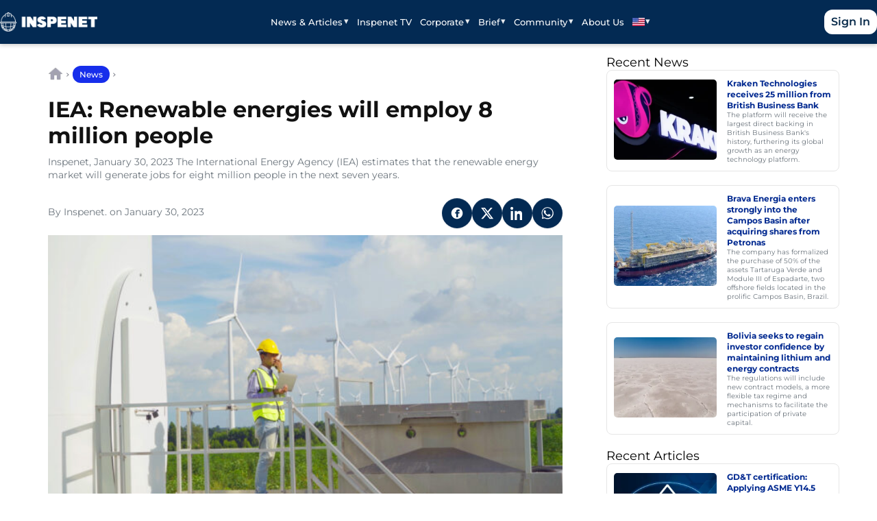

--- FILE ---
content_type: text/html; charset=UTF-8
request_url: https://inspenet.com/en/noticias/iea-renewable-energies-will-employ-8-million-people/
body_size: 16602
content:
<!doctype html>
<html lang="en-US" prefix="og: https://ogp.me/ns#">
<head>
  <meta charset="UTF-8" />
  <meta name="viewport" content="width=device-width, initial-scale=1" />
  <link rel="alternate" hreflang="en" href="https://inspenet.com/en/noticias/iea-renewable-energies-will-employ-8-million-people/" />
<link rel="alternate" hreflang="es" href="https://inspenet.com/noticias/iea-energias-renovables-emplearan-a-8-millones-de-personas/" />
<link rel="alternate" hreflang="x-default" href="https://inspenet.com/noticias/iea-energias-renovables-emplearan-a-8-millones-de-personas/" />

<!-- Search Engine Optimization by Rank Math PRO - https://rankmath.com/ -->
<title>IEA: Renewable energies will employ 8 million people - Inspenet</title>
<meta name="description" content="Inspenet, January 30, 2023 The International Energy Agency (IEA) estimates that the renewable energy market will generate jobs for eight million people in the next seven years."/>
<meta name="robots" content="follow, index, max-snippet:-1, max-video-preview:-1, max-image-preview:large"/>
<link rel="canonical" href="https://inspenet.com/en/noticias/iea-renewable-energies-will-employ-8-million-people/" />
<meta property="og:locale" content="en_US" />
<meta property="og:type" content="article" />
<meta property="og:title" content="IEA: Renewable energies will employ 8 million people - Inspenet" />
<meta property="og:description" content="Inspenet, January 30, 2023 The International Energy Agency (IEA) estimates that the renewable energy market will generate jobs for eight million people in the next seven years." />
<meta property="og:url" content="https://inspenet.com/en/noticias/iea-renewable-energies-will-employ-8-million-people/" />
<meta property="og:site_name" content="Inspenet" />
<meta property="article:publisher" content="https://www.facebook.com/inspenetnetwork" />
<meta property="article:section" content="News" />
<meta property="og:updated_time" content="2023-01-30T15:05:38-04:00" />
<meta property="og:image" content="https://cdn.inspenet.com/wp-content/uploads/2023/01/05045701/1375-energia-eolica-shutterstock_.jpg" />
<meta property="og:image:secure_url" content="https://cdn.inspenet.com/wp-content/uploads/2023/01/05045701/1375-energia-eolica-shutterstock_.jpg" />
<meta property="og:image:width" content="1000" />
<meta property="og:image:height" content="563" />
<meta property="og:image:alt" content="inspenet - 1375" />
<meta property="og:image:type" content="image/jpeg" />
<meta property="article:published_time" content="2023-01-30T15:00:00-04:00" />
<meta property="article:modified_time" content="2023-01-30T15:05:38-04:00" />
<meta name="twitter:card" content="summary_large_image" />
<meta name="twitter:title" content="IEA: Renewable energies will employ 8 million people - Inspenet" />
<meta name="twitter:description" content="Inspenet, January 30, 2023 The International Energy Agency (IEA) estimates that the renewable energy market will generate jobs for eight million people in the next seven years." />
<meta name="twitter:image" content="https://cdn.inspenet.com/wp-content/uploads/2023/01/05045701/1375-energia-eolica-shutterstock_.jpg" />
<meta name="twitter:label1" content="Written by" />
<meta name="twitter:data1" content="Inspenet." />
<meta name="twitter:label2" content="Time to read" />
<meta name="twitter:data2" content="1 minute" />
<script type="application/ld+json" class="rank-math-schema-pro">{"@context":"https://schema.org","@graph":[{"@type":"Organization","@id":"https://inspenet.com/en/#organization/","name":"Inspenet","sameAs":["https://www.linkedin.com/company/inspenetnetwork","https://twitter.com/InspenetNetwork","https://www.threads.com/@inspenet"],"logo":{"@type":"ImageObject","@id":"https://inspenet.com/en/#logo/","url":"https://cdn.inspenet.com/wp-content/uploads/2023/06/02085006/logo_128.webp","contentUrl":"https://cdn.inspenet.com/wp-content/uploads/2023/06/02085006/logo_128.webp","caption":"Inspenet","inLanguage":"en-US","width":"128","height":"128"}},{"@type":"WebSite","@id":"https://inspenet.com/en/#website/","url":"https://inspenet.com/en/","name":"Inspenet","publisher":{"@id":"https://inspenet.com/en/#organization/"},"inLanguage":"en-US"},{"@type":"ImageObject","@id":"https://cdn.inspenet.com/wp-content/uploads/2023/01/05045701/1375-energia-eolica-shutterstock_.jpg","url":"https://cdn.inspenet.com/wp-content/uploads/2023/01/05045701/1375-energia-eolica-shutterstock_.jpg","width":"1000","height":"563","caption":"inspenet - 1375","inLanguage":"en-US"},{"@type":"BreadcrumbList","@id":"https://inspenet.com/en/noticias/iea-renewable-energies-will-employ-8-million-people/#breadcrumb","itemListElement":[{"@type":"ListItem","position":"1","item":{"@id":"https://inspenet.com/en/","name":"Home"}},{"@type":"ListItem","position":"2","item":{"@id":"https://inspenet.com/en/news/","name":"News"}},{"@type":"ListItem","position":"3","item":{"@id":"https://inspenet.com/en/category-news/","name":"News"}},{"@type":"ListItem","position":"4","item":{"@id":"https://inspenet.com/en/noticias/iea-renewable-energies-will-employ-8-million-people/","name":"IEA: Renewable energies will employ 8 million people"}}]},{"@type":"WebPage","@id":"https://inspenet.com/en/noticias/iea-renewable-energies-will-employ-8-million-people/#webpage","url":"https://inspenet.com/en/noticias/iea-renewable-energies-will-employ-8-million-people/","name":"IEA: Renewable energies will employ 8 million people - Inspenet","datePublished":"2023-01-30T15:00:00-04:00","dateModified":"2023-01-30T15:05:38-04:00","isPartOf":{"@id":"https://inspenet.com/en/#website/"},"primaryImageOfPage":{"@id":"https://cdn.inspenet.com/wp-content/uploads/2023/01/05045701/1375-energia-eolica-shutterstock_.jpg"},"inLanguage":"en-US","breadcrumb":{"@id":"https://inspenet.com/en/noticias/iea-renewable-energies-will-employ-8-million-people/#breadcrumb"}},{"@type":"Person","@id":"https://inspenet.com/en/members/insp/","name":"Inspenet.","url":"https://inspenet.com/en/members/insp/","image":{"@type":"ImageObject","@id":"https://inspenet.com/wp-content/uploads/avatars/7047/634da4a6c981d-bpfull.jpg","url":"https://inspenet.com/wp-content/uploads/avatars/7047/634da4a6c981d-bpfull.jpg","caption":"Inspenet.","inLanguage":"en-US"},"worksFor":{"@id":"https://inspenet.com/en/#organization/"}},{"@type":"NewsArticle","headline":"IEA: Renewable energies will employ 8 million people - Inspenet","datePublished":"2023-01-30T15:00:00-04:00","dateModified":"2023-01-30T15:05:38-04:00","articleSection":"News","author":{"@type":"Person","@id":"https://inspenet.com/en/members/insp/","name":"Inspenet.","url":"https://inspenet.com/en/members/insp/"},"publisher":{"@id":"https://inspenet.com/en/#organization/"},"description":"Inspenet, January 30, 2023 The International Energy Agency (IEA) estimates that the renewable energy market will generate jobs for eight million people in the next seven years.","copyrightYear":"2023","copyrightHolder":{"@id":"https://inspenet.com/en/#organization/"},"name":"IEA: Renewable energies will employ 8 million people - Inspenet","image":{"@id":"https://cdn.inspenet.com/wp-content/uploads/2023/01/05045701/1375-energia-eolica-shutterstock_.jpg"},"@id":"https://inspenet.com/en/noticias/iea-renewable-energies-will-employ-8-million-people/#richSnippet","isPartOf":{"@id":"https://inspenet.com/en/noticias/iea-renewable-energies-will-employ-8-million-people/#webpage"},"inLanguage":"en-US","mainEntityOfPage":{"@id":"https://inspenet.com/en/noticias/iea-renewable-energies-will-employ-8-million-people/#webpage"}}]}</script>
<link rel="alternate" title="oEmbed (JSON)" type="application/json+oembed" href="https://inspenet.com/en/wp-json/oembed/1.0/embed?url=https%3A%2F%2Finspenet.com%2Fen%2Fnoticias%2Fiea-renewable-energies-will-employ-8-million-people%2F" />
<link rel="alternate" title="oEmbed (XML)" type="text/xml+oembed" href="https://inspenet.com/en/wp-json/oembed/1.0/embed?url=https%3A%2F%2Finspenet.com%2Fen%2Fnoticias%2Fiea-renewable-energies-will-employ-8-million-people%2F&#038;format=xml" />
<style id='wp-img-auto-sizes-contain-inline-css'>
img:is([sizes=auto i],[sizes^="auto," i]){contain-intrinsic-size:3000px 1500px}
/*# sourceURL=wp-img-auto-sizes-contain-inline-css */
</style>
<link rel='stylesheet' id='inspenet-lite-css' href='https://inspenet.com/wp-content/themes/inspenet-lite/style.css' media='all' />
<link rel='stylesheet' id='wp-block-library-css' href='https://inspenet.com/wp-includes/css/dist/block-library/style.min.css' media='all' />
<style id='wp-block-paragraph-inline-css'>
.is-small-text{font-size:.875em}.is-regular-text{font-size:1em}.is-large-text{font-size:2.25em}.is-larger-text{font-size:3em}.has-drop-cap:not(:focus):first-letter{float:left;font-size:8.4em;font-style:normal;font-weight:100;line-height:.68;margin:.05em .1em 0 0;text-transform:uppercase}body.rtl .has-drop-cap:not(:focus):first-letter{float:none;margin-left:.1em}p.has-drop-cap.has-background{overflow:hidden}:root :where(p.has-background){padding:1.25em 2.375em}:where(p.has-text-color:not(.has-link-color)) a{color:inherit}p.has-text-align-left[style*="writing-mode:vertical-lr"],p.has-text-align-right[style*="writing-mode:vertical-rl"]{rotate:180deg}
/*# sourceURL=https://inspenet.com/wp-includes/blocks/paragraph/style.min.css */
</style>

<link rel='stylesheet' id='bbp-default-css' href='https://inspenet.com/wp-content/plugins/bbpress/templates/default/css/bbpress.min.css' media='all' />
<link rel='stylesheet' id='custom-form-style-css' href='https://inspenet.com/wp-content/plugins/custom-business-form/assets/style.css' media='all' />
<link rel='stylesheet' id='wpml-legacy-horizontal-list-0-css' href='https://inspenet.com/wp-content/plugins/sitepress-multilingual-cms/templates/language-switchers/legacy-list-horizontal/style.min.css' media='all' />
<link rel='stylesheet' id='wpml-menu-item-0-css' href='https://inspenet.com/wp-content/plugins/sitepress-multilingual-cms/templates/language-switchers/menu-item/style.min.css' media='all' />
<style id='wpml-menu-item-0-inline-css'>
/*Removing some default CSS from our language switcher*/ .wpml-floating-language-switcher .wpml-ls-statics-shortcode_actions { margin-bottom: 0; } .wpml-floating-language-switcher .wpml-ls-statics-shortcode_actions a { background-color: transparent !important; } .wpml-floating-language-switcher .wpml-ls-legacy-list-horizontal a { padding: 5px; } /*Customize this if you want*/ .wpml-floating-language-switcher { position: fixed; bottom: 70px; left: 10px; background: #f8f8f8; /*background color*/ border: 1px solid; /*border settings*/ border-color: #eee; /*color of the border*/ padding: 0px; /*padding of container*/ border-radius: 6px; /*rounded border*/ /*Box Shadow*/ -webkit-box-shadow: 2px 2px 5px 0px rgba(0,0,0,0.25); -moz-box-shadow: 2px 2px 5px 0px rgba(0,0,0,0.25); box-shadow: 2px 2px 5px 0px rgba(0,0,0,0.25); z-index: 9999; }
/*# sourceURL=wpml-menu-item-0-inline-css */
</style>
<link rel='stylesheet' id='dflip-style-css' href='https://inspenet.com/wp-content/plugins/dflip/assets/css/dflip.min.css' media='all' />
<link rel='stylesheet' id='heateor_sss_frontend_css-css' href='https://inspenet.com/wp-content/plugins/sassy-social-share/public/css/sassy-social-share-public.css' media='all' />
<style id='heateor_sss_frontend_css-inline-css'>
.heateor_sss_button_instagram span.heateor_sss_svg,a.heateor_sss_instagram span.heateor_sss_svg{background:radial-gradient(circle at 30% 107%,#fdf497 0,#fdf497 5%,#fd5949 45%,#d6249f 60%,#285aeb 90%)}div.heateor_sss_horizontal_sharing a.heateor_sss_button_instagram span{background:#001344!important;}div.heateor_sss_standard_follow_icons_container a.heateor_sss_button_instagram span{background:#001344}div.heateor_sss_vertical_sharing  a.heateor_sss_button_instagram span{background:#001344!important;}div.heateor_sss_floating_follow_icons_container a.heateor_sss_button_instagram span{background:#001344}.heateor_sss_horizontal_sharing .heateor_sss_svg,.heateor_sss_standard_follow_icons_container .heateor_sss_svg{background-color:#001344!important;background:#001344!important;color:#FFFFFF;border-width:0px;border-style:solid;border-color:transparent}.heateor_sss_horizontal_sharing span.heateor_sss_svg:hover,.heateor_sss_standard_follow_icons_container span.heateor_sss_svg:hover{border-color:transparent;}.heateor_sss_vertical_sharing span.heateor_sss_svg,.heateor_sss_floating_follow_icons_container span.heateor_sss_svg{background-color:#001344!important;background:#001344!important;color:#FFFFFF;border-width:0px;border-style:solid;border-color:transparent;}.heateor_sss_vertical_sharing span.heateor_sss_svg:hover,.heateor_sss_floating_follow_icons_container span.heateor_sss_svg:hover{border-color:transparent;}@media screen and (max-width:783px) {.heateor_sss_vertical_sharing{display:none!important}}
/*# sourceURL=heateor_sss_frontend_css-inline-css */
</style>
<link rel='stylesheet' id='critical-noticias-css' href='https://inspenet.com/wp-content/themes/inspenet-lite/assets/css/critical-noticias.css' media='all' />
<link rel='stylesheet' id='non-critical-noticias-css' href='https://inspenet.com/wp-content/themes/inspenet-lite/assets/css/non-critical-noticias.css' media='all' />
<link rel='stylesheet' id='inspenet-nav-css' href='https://inspenet.com/wp-content/themes/inspenet-lite/assets/css/nav.css' media='all' />
<link rel='stylesheet' id='inspenet-footer-css' href='https://inspenet.com/wp-content/themes/inspenet-lite/assets/css/footer.css' media='all' />
<script id="wpml-cookie-js-extra">
var wpml_cookies = {"wp-wpml_current_language":{"value":"en","expires":1,"path":"/"}};
var wpml_cookies = {"wp-wpml_current_language":{"value":"en","expires":1,"path":"/"}};
//# sourceURL=wpml-cookie-js-extra
</script>
<script src="https://inspenet.com/wp-content/plugins/sitepress-multilingual-cms/res/js/cookies/language-cookie.js" id="wpml-cookie-js" defer data-wp-strategy="defer"></script>
<script src="https://inspenet.com/wp-includes/js/jquery/jquery.min.js" id="jquery-core-js"></script>
<link rel="https://api.w.org/" href="https://inspenet.com/en/wp-json/" /><link rel="alternate" title="JSON" type="application/json" href="https://inspenet.com/en/wp-json/wp/v2/posts/67787" /><link rel='shortlink' href='https://inspenet.com/en/?p=67787' />
<meta name="generator" content="WPML ver:4.8.6 stt:1,2;" />

	<script type="text/javascript">var ajaxurl = 'https://inspenet.com/wp-admin/admin-ajax.php?lang=en&#038;bpml_filter=true';</script>

<script async src="https://inspenet.com/wp-content/uploads/perfmatters/gtagv4.js?id=G-JH84HT15MR"></script><script>window.dataLayer = window.dataLayer || [];function gtag(){dataLayer.push(arguments);}gtag("js", new Date());gtag("config", "G-JH84HT15MR");</script><script src="https://analytics.ahrefs.com/analytics.js" data-key="mWUi9QfsOweu9x6SqI8qcw" async></script><style class='wp-fonts-local'>
@font-face{font-family:Montserrat;font-style:normal;font-weight:400;font-display:swap;src:url('https://inspenet.com/wp-content/themes/inspenet-lite/assets/fonts/montserrat/Montserrat-Regular.woff2') format('woff2');}
@font-face{font-family:Montserrat;font-style:normal;font-weight:500;font-display:swap;src:url('https://inspenet.com/wp-content/themes/inspenet-lite/assets/fonts/montserrat/Montserrat-Medium.woff2') format('woff2');}
@font-face{font-family:Montserrat;font-style:normal;font-weight:600;font-display:swap;src:url('https://inspenet.com/wp-content/themes/inspenet-lite/assets/fonts/montserrat/Montserrat-SemiBold.woff2') format('woff2');}
@font-face{font-family:Montserrat;font-style:normal;font-weight:700;font-display:swap;src:url('https://inspenet.com/wp-content/themes/inspenet-lite/assets/fonts/montserrat/Montserrat-Bold.woff2') format('woff2');}
</style>
<link rel="icon" href="https://cdn.inspenet.com/wp-content/uploads/2022/07/05060945/cropped-inspenet-favicon-32x32.png" sizes="32x32" />
<link rel="icon" href="https://cdn.inspenet.com/wp-content/uploads/2022/07/05060945/cropped-inspenet-favicon-192x192.png" sizes="192x192" />
<link rel="apple-touch-icon" href="https://cdn.inspenet.com/wp-content/uploads/2022/07/05060945/cropped-inspenet-favicon-180x180.png" />
<meta name="msapplication-TileImage" content="https://cdn.inspenet.com/wp-content/uploads/2022/07/05060945/cropped-inspenet-favicon-270x270.png" />
		<style id="wp-custom-css">
			/* 1. Main Quote Container */
.wp-block-quote {
    background-color: #f4f6f8;
    padding: 60px 30px 30px 30px;
    border: none !important;
    border-radius: 8px;
    position: relative;
    margin-bottom: 30px;
}

/* 2. The Quote Icon (Updated for Center & Boldness) */
.wp-block-quote::before {
    content: "\201C";
    font-family: sans-serif; /* Switched to sans-serif for a thicker, bolder look */
    font-weight: 900;        /* Extra Bold */
    font-size: 32px;         /* Larger size */
    
    /* Shape & Color */
    background-color: #222222;
    color: #ffffff;
    border-radius: 50%;
    width: 40px;
    height: 40px;
    
    /* Positioning */
    position: absolute;
    top: 20px;
    left: 20px;
    
    /* Centering Magic */
    display: flex;
    align-items: center;
    justify-content: center;
    box-sizing: border-box; /* Ensures padding doesn't warp the circle */
    padding-top: 10px;      /* Pushes the quote mark down to the visual center */
    line-height: 1;
}

/* 3. FIX: Prevent Double Icon (Nested Issue) */
.wp-block-quote .wp-block-quote {
    background: transparent !important;
    padding: 0 !important;
    margin: 0 !important;
}
.wp-block-quote .wp-block-quote::before {
    display: none !important;
}

/* 4. Text Styling */
.wp-block-quote p {
    font-style: italic;
    color: #555555;
    font-size: 16px;
    line-height: 1.6;
    margin-bottom: 15px;
}

/* 5. Author/Citation Styling */
.wp-block-quote cite {
    font-style: normal;
    font-size: 13px;
    color: #888888;
    display: block;
    margin-top: 10px;
}

/* Styling for the Separator Block */
hr.wp-block-separator {
    width: 100% !important;        /* Forces it to take the full width of the text container */
    max-width: 100% !important;    /* Overrides any theme constraints */
    border: none;                  /* Clears default borders */
    border-top: 3px solid #555;    /* Sets thickness (3px) and color (dark grey) */
    opacity: 1;                    /* Ensures the color is solid, not faded */
    margin: 40px auto;             /* Adds spacing above and below */
}

/* Optional: Fix for "wide" or "dots" styles if your theme uses them */
hr.wp-block-separator.is-style-wide,
hr.wp-block-separator.is-style-default {
    width: 100% !important;
}		</style>
		<noscript><style>.perfmatters-lazy[data-src]{display:none !important;}</style></noscript><style>.perfmatters-lazy-youtube{position:relative;width:100%;max-width:100%;height:0;padding-bottom:56.23%;overflow:hidden}.perfmatters-lazy-youtube img{position:absolute;top:0;right:0;bottom:0;left:0;display:block;width:100%;max-width:100%;height:auto;margin:auto;border:none;cursor:pointer;transition:.5s all;-webkit-transition:.5s all;-moz-transition:.5s all}.perfmatters-lazy-youtube img:hover{-webkit-filter:brightness(75%)}.perfmatters-lazy-youtube .play{position:absolute;top:50%;left:50%;right:auto;width:68px;height:48px;margin-left:-34px;margin-top:-24px;background:url(https://inspenet.com/wp-content/plugins/perfmatters/img/youtube.svg) no-repeat;background-position:center;background-size:cover;pointer-events:none;filter:grayscale(1)}.perfmatters-lazy-youtube:hover .play{filter:grayscale(0)}.perfmatters-lazy-youtube iframe{position:absolute;top:0;left:0;width:100%;height:100%;z-index:99}</style></head>
<body class="bp-nouveau wp-singular post-template-default single single-post postid-67787 single-format-standard wp-theme-inspenet-lite">


<script type="text/javascript" id="bbp-swap-no-js-body-class">
	document.body.className = document.body.className.replace( 'bbp-no-js', 'bbp-js' );
</script>


<a class="skip-link screen-reader-text" href="#main">
  Skip to content</a>
<header id="masthead" class="site-header">
  <div class="wrap header-bar">

    <a class="brand" href="https://inspenet.com/en/" aria-label="Inspenet">
      <img data-perfmatters-preload="" width="334" height="66" src="https://cdn.inspenet.com/LOGO-BLANCO-DEREC-1.png" class="bb-logo brand-logo custom-logo" alt="Inspenet" decoding="async" srcset="https://cdn.inspenet.com/LOGO-BLANCO-DEREC-1.png 334w, https://cdn.inspenet.com/LOGO-BLANCO-DEREC-1-300x59.png 300w" sizes="(max-width: 334px) 100vw, 334px" fetchpriority="high">    </a>

    <!-- Botón hamburguesa visible en móvil -->
    <button class="nav-toggle" aria-controls="primary-menu" aria-expanded="false">
      <span class="sr-only">Open menu</span>
      <span class="nav-toggle-bar"></span>
      <span class="nav-toggle-bar"></span>
      <span class="nav-toggle-bar"></span>
    </button>

    <nav class="primary-nav"><ul id="primary-menu" class="menu primary-menu"><li id="menu-item-195013" class="menu-item menu-item-type-custom menu-item-object-custom menu-item-has-children menu-item-195013"><a href="#">News &#038; Articles</a>
<ul class="sub-menu">
	<li id="menu-item-270973" class="menu-item menu-item-type-post_type menu-item-object-page current_page_parent menu-item-270973"><a href="https://inspenet.com/en/news/">News</a></li>
	<li id="menu-item-274705" class="menu-item menu-item-type-custom menu-item-object-custom menu-item-274705"><a href="https://inspenet.com/en/articulo/">Articles</a></li>
	<li id="menu-item-316080" class="menu-item menu-item-type-post_type menu-item-object-page menu-item-316080"><a href="https://inspenet.com/en/content-allies/">Content from Allies</a></li>
	<li id="menu-item-195514" class="menu-item menu-item-type-post_type menu-item-object-page menu-item-195514"><a href="https://inspenet.com/en/content-collaborators/">Content from Contributors</a></li>
	<li id="menu-item-195072" class="menu-item menu-item-type-post_type menu-item-object-page menu-item-195072"><a href="https://inspenet.com/en/newsletter-inspenet/">Newsletter</a></li>
</ul>
</li>
<li id="menu-item-57663" class="menu-item menu-item-type-post_type menu-item-object-page menu-item-57663"><a href="https://inspenet.com/en/inspenet-tv/">Inspenet TV</a></li>
<li id="menu-item-26945" class="menu-item menu-item-type-custom menu-item-object-custom menu-item-has-children menu-item-26945"><a href="https://inspenet.com/en/corporate-home/">Corporate</a>
<ul class="sub-menu">
	<li id="menu-item-116429" class="menu-item menu-item-type-custom menu-item-object-custom menu-item-116429"><a href="https://inspenet.com/en/corporate-home/">Business Directory</a></li>
</ul>
</li>
<li id="menu-item-68995" class="menu-item menu-item-type-post_type menu-item-object-page menu-item-has-children menu-item-68995"><a href="https://inspenet.com/en/inspenet-brief/">Brief</a>
<ul class="sub-menu">
	<li id="menu-item-300345" class="menu-item menu-item-type-custom menu-item-object-custom menu-item-has-children menu-item-300345"><a href="#">Sixth Edition</a>
	<ul class="sub-menu">
		<li id="menu-item-300346" class="menu-item menu-item-type-post_type menu-item-object-brief menu-item-300346"><a href="https://inspenet.com/en/brief/sixth-edition/">Digital Version</a></li>
		<li id="menu-item-312938" class="menu-item menu-item-type-post_type menu-item-object-page menu-item-312938"><a href="https://inspenet.com/en/brief-articles-6th-edition/">Brief Articles</a></li>
	</ul>
</li>
	<li id="menu-item-295702" class="menu-item menu-item-type-custom menu-item-object-custom menu-item-has-children menu-item-295702"><a href="#">Fifth Edition</a>
	<ul class="sub-menu">
		<li id="menu-item-295698" class="menu-item menu-item-type-post_type menu-item-object-brief menu-item-295698"><a href="https://inspenet.com/en/brief/fifth-edition/">Digital Version</a></li>
		<li id="menu-item-316497" class="menu-item menu-item-type-post_type menu-item-object-page menu-item-316497"><a href="https://inspenet.com/en/brief-articles-5th-edition/">Brief Articles</a></li>
	</ul>
</li>
	<li id="menu-item-295707" class="menu-item menu-item-type-custom menu-item-object-custom menu-item-has-children menu-item-295707"><a href="#">Fourth Edition</a>
	<ul class="sub-menu">
		<li id="menu-item-295699" class="menu-item menu-item-type-post_type menu-item-object-brief menu-item-295699"><a href="https://inspenet.com/en/brief/fourth-edition/">Digital Version</a></li>
		<li id="menu-item-291558" class="menu-item menu-item-type-post_type menu-item-object-page menu-item-291558"><a href="https://inspenet.com/en/brief-articles/">Brief Articles</a></li>
	</ul>
</li>
	<li id="menu-item-295726" class="menu-item menu-item-type-custom menu-item-object-custom menu-item-has-children menu-item-295726"><a href="#">Third Edition</a>
	<ul class="sub-menu">
		<li id="menu-item-295727" class="menu-item menu-item-type-post_type menu-item-object-brief menu-item-295727"><a href="https://inspenet.com/en/brief/third-edition/">Digital Version</a></li>
	</ul>
</li>
	<li id="menu-item-295733" class="menu-item menu-item-type-custom menu-item-object-custom menu-item-has-children menu-item-295733"><a href="#">Second Edition</a>
	<ul class="sub-menu">
		<li id="menu-item-295732" class="menu-item menu-item-type-post_type menu-item-object-brief menu-item-295732"><a href="https://inspenet.com/en/brief/second-edition-2023/">Digital Version</a></li>
	</ul>
</li>
	<li id="menu-item-295735" class="menu-item menu-item-type-custom menu-item-object-custom menu-item-has-children menu-item-295735"><a href="#">First Edition</a>
	<ul class="sub-menu">
		<li id="menu-item-295736" class="menu-item menu-item-type-post_type menu-item-object-brief menu-item-295736"><a href="https://inspenet.com/en/brief/first-edition/">Digital Version</a></li>
	</ul>
</li>
</ul>
</li>
<li id="menu-item-195026" class="menu-item menu-item-type-custom menu-item-object-custom menu-item-has-children menu-item-195026"><a href="#">Community</a>
<ul class="sub-menu">
	<li id="menu-item-300591" class="menu-item menu-item-type-post_type_archive menu-item-object-eventos menu-item-300591"><a href="https://inspenet.com/en/eventos/">Events</a></li>
	<li id="menu-item-27210" class="menu-item menu-item-type-post_type menu-item-object-page menu-item-27210"><a href="https://inspenet.com/en/forums/">Forums</a></li>
	<li id="menu-item-57602" class="menu-item menu-item-type-post_type menu-item-object-page menu-item-57602"><a href="https://inspenet.com/en/inspenet-wall/">Wall</a></li>
</ul>
</li>
<li id="menu-item-27184" class="menu-item menu-item-type-post_type menu-item-object-page menu-item-27184"><a href="https://inspenet.com/en/about-the-digital-platform/">About Us</a></li>
<li id="menu-item-wpml-ls-347-en" class="menu-item wpml-ls-slot-347 wpml-ls-item wpml-ls-item-en wpml-ls-current-language wpml-ls-menu-item wpml-ls-first-item menu-item-type-wpml_ls_menu_item menu-item-object-wpml_ls_menu_item menu-item-has-children menu-item-wpml-ls-347-en"><a href="https://inspenet.com/en/noticias/iea-renewable-energies-will-employ-8-million-people/"><img
            class="wpml-ls-flag"
            src="https://inspenet.com/wp-content/uploads/flags/united-states-of-america.jpg"
            alt="English"
            
            
    /></a>
<ul class="sub-menu">
	<li id="menu-item-wpml-ls-347-es" class="menu-item wpml-ls-slot-347 wpml-ls-item wpml-ls-item-es wpml-ls-menu-item wpml-ls-last-item menu-item-type-wpml_ls_menu_item menu-item-object-wpml_ls_menu_item menu-item-wpml-ls-347-es"><a href="https://inspenet.com/noticias/iea-energias-renovables-emplearan-a-8-millones-de-personas/" title="Switch to Spanish" aria-label="Switch to Spanish"><img
            class="wpml-ls-flag"
            src="https://inspenet.com/wp-content/plugins/sitepress-multilingual-cms/res/flags/es.svg"
            alt="Spanish"
            
            
    /></a></li>
</ul>
</li>
<li class="menu-item mobile-cta menu-login-logout"><a class="btn-login" href="https://inspenet.com/en/wp-login.php?redirect_to=https%3A%2F%2Finspenet.com%2Fen%2Fnoticias%2Fiea-renewable-energies-will-employ-8-million-people%2F">Log in</a></li></ul></nav>
    <div class="header-cta">
      <a class="btn-login" href="https://inspenet.com/en/wp-login.php?redirect_to=https%3A%2F%2Finspenet.com%2Fen%2Fnoticias%2Fiea-renewable-energies-will-employ-8-million-people%2F">Sign In</a>    </div>

  </div>

  <!-- Overlay para cerrar al tocar fuera -->
  <div class="nav-overlay" hidden></div>
</header>
  <main id="post-67787" class="post-67787 post type-post status-publish format-standard has-post-thumbnail hentry category-category-news">
    <div class="insp-container">
      <div class="post-layout"><!-- 2 columnas -->

        <article class="main-content post-67787 post type-post status-publish format-standard has-post-thumbnail hentry category-category-news" role="article">
          <div class="post-category"><div class="custom-breadcrumbs rank-math-breadcrumb"><a href="https://inspenet.com/en/" class="breadcrumb-home">Home</a><span class="breadcrumb-sep"> › </span><a href="https://inspenet.com/en/news/">News</a><span class="breadcrumb-sep"> › </span></div></div>

          <h1 class="post-title">IEA: Renewable energies will employ 8 million people</h1>

                      <div class="post-excerpt">Inspenet, January 30, 2023
The International Energy Agency (IEA) estimates that the renewable energy market will generate jobs for eight million people in the next seven years.</div>
          
          <div class="post-meta">
            <span>
              By Inspenet. on January 30, 2023            </span>

            
            <div class="post-share social-row" role="group" aria-label="Share"><a class="btn-social share-facebook" href="https://www.facebook.com/sharer/sharer.php?u=https://inspenet.com/en/noticias/iea-renewable-energies-will-employ-8-million-people/&#038;t=IEA:%20Renewable%20energies%20will%20employ%208%20million%20people" target="_blank" rel="noopener noreferrer nofollow" aria-label="Share on Facebook" title="Share on Facebook"><svg viewBox="0 0 24 24" aria-hidden="true"><path fill="currentColor" d="M12 2.04C6.5 2.04 2.04 6.5 2.04 12s4.46 9.96 9.96 9.96c5.5 0 9.96-4.46 9.96-9.96S17.5 2.04 12 2.04zm4.5 6.21h-2.25c-.2 0-.45.25-.45.5v1.5h2.7l-.45 2.25h-2.25v6.75h-3V12.5H8.55V10.25H10.5V8.5c0-1.65 1.35-3 3-3h3v2.75z"/></svg></a><a class="btn-social share-twitter" href="https://twitter.com/intent/tweet?text=IEA:%20Renewable%20energies%20will%20employ%208%20million%20people&#038;url=https://inspenet.com/en/noticias/iea-renewable-energies-will-employ-8-million-people/" target="_blank" rel="noopener noreferrer nofollow" aria-label="Share on X" title="Share on X"><svg viewBox="0 0 24 24" aria-hidden="true"><path fill="currentColor" d="M18.244 2.25h3.308l-7.227 8.26 8.502 11.24H16.17l-5.214-6.817L4.99 21.75H1.68l7.73-8.835L1.254 2.25H8.08l4.713 6.231zm-1.161 17.52h1.833L7.084 4.126H5.117z"/></svg></a><a class="btn-social share-linkedin" href="https://www.linkedin.com/shareArticle?mini=true&#038;url=https://inspenet.com/en/noticias/iea-renewable-energies-will-employ-8-million-people/&#038;title=IEA:%20Renewable%20energies%20will%20employ%208%20million%20people&#038;summary=Inspenet,%20January%2030,%202023The%20International%20Energy%20Agency%20(IEA)%20estimates%20that%20the%20renewable%20energy%20market%20will%20generate%20jobs%20for%20eight%20million%20people%20in%20the%20next%20seven%20years." target="_blank" rel="noopener noreferrer nofollow" aria-label="Share on LinkedIn" title="Share on LinkedIn"><svg viewBox="0 0 24 24" aria-hidden="true"><path fill="currentColor" d="M4.98 3.5C4.98 4.88 3.86 6 2.5 6S0 4.88 0 3.5 1.12 1 2.5 1s2.48 1.12 2.48 2.5zM.5 8h4v16h-4V8zm7.5 0h3.8v2.2h.1c.5-1 1.8-2.2 3.8-2.2 4 0 4.7 2.6 4.7 6V24h-4v-7.2c0-1.7 0-3.8-2.3-3.8-2.3 0-2.7 1.8-2.7 3.7V24h-4V8z"/></svg></a><a class="btn-social share-whatsapp" href="https://wa.me/?text=IEA%3A%20Renewable%20energies%20will%20employ%208%20million%20people%20https%3A%2F%2Finspenet.com%2Fen%2Fnoticias%2Fiea-renewable-energies-will-employ-8-million-people%2F" target="_blank" rel="noopener noreferrer nofollow" aria-label="Share on WhatsApp" title="Share on WhatsApp"><svg viewBox="0 0 448 512" aria-hidden="true"><path fill="currentColor" d="M380.9 97.1C339 55.1 283.2 32 224.1 32 104.7 32 6.6 130.1 6.6 249.5c0 42.2 11 83.5 31.9 120l-21.1 77.3a14.8 14.8 0 0 0 18.2 18.2l77.3-21.1c36.5 20.9 77.8 31.9 120 31.9 119.4 0 217.5-98.1 217.5-217.5 0-59.1-23.1-114.9-65.1-156.9zM224.1 439.5c-38.3 0-75.8-10.3-108.5-29.7a12 12 0 0 0-7.7-1.5l-51.3 14 14-51.3a12 12 0 0 0-1.5-7.7A195.5 195.5 0 0 1 33.1 249.5c0-105.4 85.7-191.1 191.1-191.1S415.4 144.1 415.4 249.5 329.7 439.5 224.1 439.5zM325 307.5c-6.2-3.1-36.6-18-42.3-20.1-5.7-2.1-9.8-3.1-13.9 3.1s-16 20.1-19.6 24.2-7.2 4.7-13.4 1.6c-36.6-18.3-60.5-32.6-84.6-74.1-6.4-11 6.4-10.2 18.3-34.1 2-4.1 1-7.7-.5-10.8s-13.9-33.4-19-45.7c-5-12.1-10.1-10.4-13.9-10.6-3.6-.2-7.7-.2-11.8-.2a22.7 22.7 0 0 0-16.5 7.7c-5.7 6.2-21.7 21.2-21.7 51.7s22.3 60 25.4 64.2 44 67.2 106.6 94.3c39.6 17.1 55 18.6 74.8 15.7 12-1.8 36.6-15 41.8-29.4 5.2-14.3 5.2-26.6 3.6-29.4-1.5-2.6-5.7-4.2-11.9-7.3z"/></svg></a></div>          </div>

                      <div class="post-thumbnail fp-high">
              <img width="624" height="351" src="https://cdn.inspenet.com/wp-content/uploads/2023/01/05045701/1375-energia-eolica-shutterstock_-624x351.jpg" class="attachment-post-thumbnail size-post-thumbnail wp-post-image" alt="inspenet - 1375" decoding="async" fetchpriority="high" srcset="https://cdn.inspenet.com/wp-content/uploads/2023/01/05045701/1375-energia-eolica-shutterstock_-624x351.jpg 624w, https://cdn.inspenet.com/wp-content/uploads/2023/01/05045701/1375-energia-eolica-shutterstock_-300x169.jpg 300w, https://cdn.inspenet.com/wp-content/uploads/2023/01/05045701/1375-energia-eolica-shutterstock_-768x432.jpg 768w, https://cdn.inspenet.com/wp-content/uploads/2023/01/05045701/1375-energia-eolica-shutterstock_-600x338.jpg 600w, https://cdn.inspenet.com/wp-content/uploads/2023/01/05045701/1375-energia-eolica-shutterstock_.jpg 1000w" sizes="(max-width: 624px) 100vw, 624px" />            </div>
          
          <div class="post-content">
            
<p>Inspenet, January 30, 2023</p>

<p>The International Energy Agency (IEA) estimates that the renewable energy market will generate jobs for eight million people in the next seven years.</p>

<p>In its analysis &#8220;Energy Technology Outlook 2023&#8221;, the IEA points out that the current six million jobs will increase to 14 million by the year 2030. He adds that the sectors that will lead the new jobs will be the areas of solar photovoltaic, wind, electric vehicles and heat pumps.</p>            <div class="rel-news-art">
                <span>It may interest you</span>
                <div class="rel-news-art-list">
                                            <div class="rel-news-art-item">
                            <span>&#8226; </span>
                            <a href="https://inspenet.com/en/noticias/kraken-technologies-receives-25-million-from-british-business-bank/">Kraken Technologies receives 25 million from British Business Bank</a>
                        </div>
                                            <div class="rel-news-art-item">
                            <span>&#8226; </span>
                            <a href="https://inspenet.com/en/noticias/brava-energia-enters-strongly-into-the-campos-basin-after-acquiring-shares-from-petronas/">Brava Energia enters strongly into the Campos Basin after acquiring shares from Petronas</a>
                        </div>
                                    </div>
            </div>
            

<p>Additionally, the IEA indicates that the world market for the main mass-produced clean energy technologies will grow, the value of which will reach 650,000 million dollars annually in 2030.</p>

<p>From the perspective of the IEA, the global energy crisis will accelerate the use of renewable energy. He estimates that the world will seek to install in the next five years the same renewable energy capacity that was developed in the last two decades.</p>

<p>The IEA report provides a comprehensive analysis of the global manufacturing of clean energy technologies today; such as solar panels, wind turbines, electric vehicle batteries, hydrogen electrolysers and heat pumps, and their supply chains around the world. In addition to mapping the probabilities of evolution, as the transition to clean energy progresses.</p>

<p><strong>Source</strong> : <a href="https://energyandcommerce.com.mx/energias-renovables-daran-empleo-a-ocho-millones-de-personas-iea/" target="_blank" rel="noopener">https://energyandcommerce.com.mx/energias-renovables-daran-empleo-a-ocho-millones-de-personas-iea/</a></p>

<p><strong>Photo</strong>: ShutterStock</p>

<p>Don&#8217;t miss the <strong>Inspenet News</strong> at: <a href="https://inspenet.com/en/inspenet-tv/">https://inspenet.com/inspenet-tv/</a></p>
          </div>

          <div class="related-post-container">
            <nav class="tabs" aria-label="Relacionados">
              <button class="tab active" data-tab="related_posts">Related</button>
              <button class="tab" data-tab="featured_posts">Featured</button>
              <button class="tab" data-tab="recent_articles">Recent Articles</button>
              <button class="tab" data-tab="recent_news">Recent News</button>
            </nav>
            <div class="related-posts-body"></div>
            <button class="see-more">See more</button>
          </div>
        </article>

        <aside class="sidebar" role="complementary" aria-label="Barra lateral">
          <div class="sticky-widget"><!-- Affix target -->
            <div class="recent-posts-container"><span class="post-container-title">Recent News</span><div class="recent-posts"><article class="recent-post-item"><a class="recent-post-link" href="https://inspenet.com/en/noticias/kraken-technologies-receives-25-million-from-british-business-bank/"><div class="recent-post-thumbnail"><img width="300" height="169" src="https://cdn.inspenet.com/kraken-technologies-inversion-british-business-bank-300x169.webp" class="attachment-medium size-medium wp-post-image" alt="Kraken Technologies receives 25 million from British Business Bank" decoding="async" srcset="https://cdn.inspenet.com/kraken-technologies-inversion-british-business-bank-300x169.webp 300w, https://cdn.inspenet.com/kraken-technologies-inversion-british-business-bank-1024x576.webp 1024w, https://cdn.inspenet.com/kraken-technologies-inversion-british-business-bank-768x432.webp 768w, https://cdn.inspenet.com/kraken-technologies-inversion-british-business-bank-1536x864.webp 1536w, https://cdn.inspenet.com/kraken-technologies-inversion-british-business-bank.webp 1920w" sizes="(max-width: 300px) 100vw, 300px" /></div><div class="recent-post-info"><span class="recent-post-title">Kraken Technologies receives 25 million from British Business Bank</span><p class="recent-post-excerpt">The platform will receive the largest direct backing in British Business Bank&#039;s history, furthering its global growth as an energy technology platform.</p></div></a></article><article class="recent-post-item"><a class="recent-post-link" href="https://inspenet.com/en/noticias/brava-energia-enters-strongly-into-the-campos-basin-after-acquiring-shares-from-petronas/"><div class="recent-post-thumbnail"><img width="300" height="169" src="https://cdn.inspenet.com/La-adquisicion-de-participaciones-de-la-Cuenca-de-Campos-300x169.webp" class="attachment-medium size-medium wp-post-image" alt="Brava Energia enters strongly into the Campos Basin after acquiring shares from Petronas" decoding="async" srcset="https://cdn.inspenet.com/La-adquisicion-de-participaciones-de-la-Cuenca-de-Campos-300x169.webp 300w, https://cdn.inspenet.com/La-adquisicion-de-participaciones-de-la-Cuenca-de-Campos-1024x576.webp 1024w, https://cdn.inspenet.com/La-adquisicion-de-participaciones-de-la-Cuenca-de-Campos-768x432.webp 768w, https://cdn.inspenet.com/La-adquisicion-de-participaciones-de-la-Cuenca-de-Campos-1536x864.webp 1536w, https://cdn.inspenet.com/La-adquisicion-de-participaciones-de-la-Cuenca-de-Campos.webp 1920w" sizes="(max-width: 300px) 100vw, 300px" /></div><div class="recent-post-info"><span class="recent-post-title">Brava Energia enters strongly into the Campos Basin after acquiring shares from Petronas</span><p class="recent-post-excerpt">The company has formalized the purchase of 50% of the assets Tartaruga Verde and Module III of Espadarte, two offshore fields located in the prolific Campos Basin, Brazil.</p></div></a></article><article class="recent-post-item"><a class="recent-post-link" href="https://inspenet.com/en/noticias/bolivia-seeks-to-regain-investor-confidence-by-maintaining-lithium-and-energy-contracts/"><div class="recent-post-thumbnail"><img width="300" height="169" src="https://cdn.inspenet.com/Un-nuevo-modelo-de-contratos-de-litio-y-energia-en-Bolivia-300x169.webp" class="attachment-medium size-medium wp-post-image" alt="Bolivia seeks to regain investor confidence by maintaining lithium and energy contracts" decoding="async" srcset="https://cdn.inspenet.com/Un-nuevo-modelo-de-contratos-de-litio-y-energia-en-Bolivia-300x169.webp 300w, https://cdn.inspenet.com/Un-nuevo-modelo-de-contratos-de-litio-y-energia-en-Bolivia-1024x576.webp 1024w, https://cdn.inspenet.com/Un-nuevo-modelo-de-contratos-de-litio-y-energia-en-Bolivia-768x432.webp 768w, https://cdn.inspenet.com/Un-nuevo-modelo-de-contratos-de-litio-y-energia-en-Bolivia-1536x864.webp 1536w, https://cdn.inspenet.com/Un-nuevo-modelo-de-contratos-de-litio-y-energia-en-Bolivia.webp 1920w" sizes="(max-width: 300px) 100vw, 300px" /></div><div class="recent-post-info"><span class="recent-post-title">Bolivia seeks to regain investor confidence by maintaining lithium and energy contracts</span><p class="recent-post-excerpt">The regulations will include new contract models, a more flexible tax regime and mechanisms to facilitate the participation of private capital.</p></div></a></article></div></div><div class="recent-posts-container"><span class="post-container-title">Recent Articles</span><div class="recent-posts"><article class="recent-post-item"><a class="recent-post-link" href="https://inspenet.com/en/articulo/gdt-certification-asme-y14-5-application/"><div class="recent-post-thumbnail"><img width="300" height="169" src="https://cdn.inspenet.com/1-IMG-P-ING-shutterstock_2712543199-GDT-certification-Applying-ASME-Y14.5-correctly-copia-1-300x169.webp" class="attachment-medium size-medium wp-post-image" alt="GD&amp;T certification: Applying ASME Y14.5 correctly" decoding="async" srcset="https://cdn.inspenet.com/1-IMG-P-ING-shutterstock_2712543199-GDT-certification-Applying-ASME-Y14.5-correctly-copia-1-300x169.webp 300w, https://cdn.inspenet.com/1-IMG-P-ING-shutterstock_2712543199-GDT-certification-Applying-ASME-Y14.5-correctly-copia-1-1024x576.webp 1024w, https://cdn.inspenet.com/1-IMG-P-ING-shutterstock_2712543199-GDT-certification-Applying-ASME-Y14.5-correctly-copia-1-768x432.webp 768w, https://cdn.inspenet.com/1-IMG-P-ING-shutterstock_2712543199-GDT-certification-Applying-ASME-Y14.5-correctly-copia-1-1536x864.webp 1536w, https://cdn.inspenet.com/1-IMG-P-ING-shutterstock_2712543199-GDT-certification-Applying-ASME-Y14.5-correctly-copia-1.webp 1920w" sizes="(max-width: 300px) 100vw, 300px" /></div><div class="recent-post-info"><span class="recent-post-title">GD&amp;T certification: Applying ASME Y14.5 correctly</span><p class="recent-post-excerpt">GD&amp;T certification aligns design, quality, and production, reducing dimensional conflicts through consistent application of ASME Y14.5.</p></div></a></article><article class="recent-post-item"><a class="recent-post-link" href="https://inspenet.com/en/articulo/sacrificial-anode-control-structures/"><div class="recent-post-thumbnail"><img width="300" height="169" src="https://cdn.inspenet.com/1.1-IMG-P-ESP-Control-de-anodos-de-sacrificio-en-infraestructuras-marinas-resultado_resultado-1-300x169.webp" class="attachment-medium size-medium wp-post-image" alt="Sacrificial anode control in marine infrastructure" decoding="async" srcset="https://cdn.inspenet.com/1.1-IMG-P-ESP-Control-de-anodos-de-sacrificio-en-infraestructuras-marinas-resultado_resultado-1-300x169.webp 300w, https://cdn.inspenet.com/1.1-IMG-P-ESP-Control-de-anodos-de-sacrificio-en-infraestructuras-marinas-resultado_resultado-1-1024x576.webp 1024w, https://cdn.inspenet.com/1.1-IMG-P-ESP-Control-de-anodos-de-sacrificio-en-infraestructuras-marinas-resultado_resultado-1-768x432.webp 768w, https://cdn.inspenet.com/1.1-IMG-P-ESP-Control-de-anodos-de-sacrificio-en-infraestructuras-marinas-resultado_resultado-1-1536x864.webp 1536w, https://cdn.inspenet.com/1.1-IMG-P-ESP-Control-de-anodos-de-sacrificio-en-infraestructuras-marinas-resultado_resultado-1.webp 1920w" sizes="(max-width: 300px) 100vw, 300px" /></div><div class="recent-post-info"><span class="recent-post-title">Sacrificial anode control in marine infrastructure</span><p class="recent-post-excerpt">Sacrificial anode control in marine infrastructure ensures effective cathodic protection, structural integrity, and extended service life in seawater environments.</p></div></a></article><article class="recent-post-item"><a class="recent-post-link" href="https://inspenet.com/en/articulo/asme-b31-1-power-piping-design-inspection/"><div class="recent-post-thumbnail"><img width="300" height="169" src="https://cdn.inspenet.com/1-IMG-P-ING-ASME-B31.1-Design-Fabrication-and-Inspection-of-Power-Piping-300x169.webp" class="attachment-medium size-medium wp-post-image" alt="ASME B31.1: Design, fabrication, and inspection of power piping" decoding="async" srcset="https://cdn.inspenet.com/1-IMG-P-ING-ASME-B31.1-Design-Fabrication-and-Inspection-of-Power-Piping-300x169.webp 300w, https://cdn.inspenet.com/1-IMG-P-ING-ASME-B31.1-Design-Fabrication-and-Inspection-of-Power-Piping-1024x576.webp 1024w, https://cdn.inspenet.com/1-IMG-P-ING-ASME-B31.1-Design-Fabrication-and-Inspection-of-Power-Piping-768x432.webp 768w, https://cdn.inspenet.com/1-IMG-P-ING-ASME-B31.1-Design-Fabrication-and-Inspection-of-Power-Piping-1536x864.webp 1536w, https://cdn.inspenet.com/1-IMG-P-ING-ASME-B31.1-Design-Fabrication-and-Inspection-of-Power-Piping.webp 1920w" sizes="(max-width: 300px) 100vw, 300px" /></div><div class="recent-post-info"><span class="recent-post-title">ASME B31.1: Design, fabrication, and inspection of power piping</span><p class="recent-post-excerpt">Technical guide on ASME B31.1 applied to the design, manufacture, inspection, and operation of power piping in power plants.</p></div></a></article></div></div><div class="recent-posts-container"><span class="post-container-title">Must watch videos</span><div class="recent-posts"><article class="recent-post-item"><a class="recent-post-link" href="https://inspenet.com/en/video-tv/drone-inspections-risk-management/"><div class="recent-post-thumbnail"><img width="300" height="169" src="https://cdn.inspenet.com/Drone-inspections-Varichems-commitment-to-environmental-management-300x169.webp" class="attachment-medium size-medium wp-post-image" alt="Drone inspections: Varichem&#8217;s commitment to environmental management" decoding="async" srcset="https://cdn.inspenet.com/Drone-inspections-Varichems-commitment-to-environmental-management-300x169.webp 300w, https://cdn.inspenet.com/Drone-inspections-Varichems-commitment-to-environmental-management-1024x576.webp 1024w, https://cdn.inspenet.com/Drone-inspections-Varichems-commitment-to-environmental-management-768x432.webp 768w, https://cdn.inspenet.com/Drone-inspections-Varichems-commitment-to-environmental-management-1536x864.webp 1536w, https://cdn.inspenet.com/Drone-inspections-Varichems-commitment-to-environmental-management-2048x1152.webp 2048w, https://cdn.inspenet.com/Drone-inspections-Varichems-commitment-to-environmental-management-624x351.webp 624w" sizes="(max-width: 300px) 100vw, 300px" /></div><div class="recent-post-info"><span class="recent-post-title">Drone inspections: Varichem&#8217;s commitment to environmental management</span><p class="recent-post-excerpt">The Colombian company leads the use of drones and artificial intelligence in industrial risk prevention.</p></div></a></article><article class="recent-post-item"><a class="recent-post-link" href="https://inspenet.com/en/video-tv/osrl-response-to-underwater-emergencies/"><div class="recent-post-thumbnail"><img width="300" height="169" src="https://cdn.inspenet.com/Jorge-Pilay-of-OSRL-participates-in-the-2025-Technical-Forum-and-AGM-300x169.webp" class="attachment-medium size-medium wp-post-image" alt="OSRL enhances underwater emergency preparedness in the Americas" decoding="async" srcset="https://cdn.inspenet.com/Jorge-Pilay-of-OSRL-participates-in-the-2025-Technical-Forum-and-AGM-300x169.webp 300w, https://cdn.inspenet.com/Jorge-Pilay-of-OSRL-participates-in-the-2025-Technical-Forum-and-AGM-1024x576.webp 1024w, https://cdn.inspenet.com/Jorge-Pilay-of-OSRL-participates-in-the-2025-Technical-Forum-and-AGM-768x432.webp 768w, https://cdn.inspenet.com/Jorge-Pilay-of-OSRL-participates-in-the-2025-Technical-Forum-and-AGM-1536x864.webp 1536w, https://cdn.inspenet.com/Jorge-Pilay-of-OSRL-participates-in-the-2025-Technical-Forum-and-AGM-2048x1152.webp 2048w" sizes="(max-width: 300px) 100vw, 300px" /></div><div class="recent-post-info"><span class="recent-post-title">OSRL enhances underwater emergency preparedness in the Americas</span><p class="recent-post-excerpt">It presented in Houston its advances in technology, logistics and collaboration to deal with oil spills in subsea wells.</p></div></a></article><article class="recent-post-item"><a class="recent-post-link" href="https://inspenet.com/en/video-tv/bertling-logistics-for-energy-incidents/"><div class="recent-post-thumbnail"><img width="300" height="169" src="https://cdn.inspenet.com/OSRL-1-INVITADO-ENG-1-300x169.webp" class="attachment-medium size-medium wp-post-image" alt="Bertling Logistics&#8217; logistics for energy incidents" decoding="async" srcset="https://cdn.inspenet.com/OSRL-1-INVITADO-ENG-1-300x169.webp 300w, https://cdn.inspenet.com/OSRL-1-INVITADO-ENG-1-1024x576.webp 1024w, https://cdn.inspenet.com/OSRL-1-INVITADO-ENG-1-768x432.webp 768w, https://cdn.inspenet.com/OSRL-1-INVITADO-ENG-1-1536x864.webp 1536w, https://cdn.inspenet.com/OSRL-1-INVITADO-ENG-1-2048x1152.webp 2048w" sizes="(max-width: 300px) 100vw, 300px" /></div><div class="recent-post-info"><span class="recent-post-title">Bertling Logistics&#8217; logistics for energy incidents</span><p class="recent-post-excerpt">Bertling Logistics manages energy emergencies thanks to its global network and operational expertise.</p></div></a></article></div></div>          </div>
        </aside>

      </div>
    </div>
  </main>
  <footer class="site-footer">
  <div class="wrap footer-top">
    <div class="footer-grid">
		<section class="footer-col footer-col-info">
		  
			<div id="text-18" class="widget widget_text"><h3 class="footer-title">Our Information</h3>			<div class="textwidget"><p>INSPENET LLC</p>
<p>433 N Loop W, FWY</p>
<p>Houston, TX 77018</p>
<p>hola @ inspenet.com</p>
<p>&nbsp;</p>
</div>
		</div>
		  		</section>



      <section class="footer-col">
        <p class="footer-title">About Us</p>
        <ul id="menu-footer-about-us" class="footer-menu"><li id="menu-item-316040" class="menu-item menu-item-type-post_type menu-item-object-page menu-item-316040"><a href="https://inspenet.com/en/about-the-digital-platform/">About INSPENET</a></li>
<li id="menu-item-316038" class="menu-item menu-item-type-post_type menu-item-object-page menu-item-316038"><a href="https://inspenet.com/en/terms-and-conditions/">Terms and Conditions</a></li>
<li id="menu-item-316039" class="menu-item menu-item-type-post_type menu-item-object-page menu-item-316039"><a rel="privacy-policy" href="https://inspenet.com/en/privacy-policy-2/">Privacy Policy</a></li>
<li id="menu-item-316041" class="menu-item menu-item-type-post_type menu-item-object-page menu-item-316041"><a rel="privacy-policy" href="https://inspenet.com/en/privacy-policy-2/">Cookie Policies</a></li>
<li id="menu-item-316107" class="menu-item menu-item-type-post_type menu-item-object-page menu-item-316107"><a rel="privacy-policy" href="https://inspenet.com/en/privacy-policy-2/">Privacy Policy</a></li>
</ul>      </section>

      <section class="footer-col">
        <p class="footer-title">Connect</p>
        <ul id="menu-footer-connect" class="footer-menu"><li id="menu-item-316112" class="menu-item menu-item-type-custom menu-item-object-custom menu-item-316112"><a href="https://inspenet.com/registrate/">Suscríbete</a></li>
</ul>      </section>

      <section class="footer-col">
        <p class="footer-title">Help</p>
        <ul id="menu-footer-ayuda-ingles" class="footer-menu"><li id="menu-item-316113" class="menu-item menu-item-type-post_type menu-item-object-page menu-item-316113"><a href="https://inspenet.com/en/contact/">Contact</a></li>
<li id="menu-item-316114" class="menu-item menu-item-type-custom menu-item-object-custom menu-item-316114"><a href="https://mail.google.com/mail/u/0/?pli=1">Corporate Email</a></li>
</ul>      </section>
    </div>

    <div class="footer-bottom">
		<div class="footer-bottom-left" style="display: flex; align-items: center; gap: 16px;">
		  <div class="footer-logo-wrap" style="flex-shrink: 0;">
			<img src="https://cdn.inspenet.com/Logo-inspenet-footer.webp" alt="Inspenet" class="footer-logo" width="176" height="36">
		  </div>
		  <div class="copyright">Copyright © Inspenet 2026</div>
		</div>


      <ul class="footer-social">
        <li><a href="https://linkedin.com/company/inspenetnetwork" aria-label="LinkedIn" rel="nofollow">
          <svg width="16" height="16" viewBox="0 0 24 24" fill="none" xmlns="http://www.w3.org/2000/svg">
            <path d="M20.447 20.452h-3.554v-5.569c0-1.328-.027-3.037-1.852-3.037-1.853 0-2.136 1.445-2.136 2.939v5.667H9.351V9h3.414v1.561h.046c.477-.9 1.637-1.85 3.37-1.85 3.601 0 4.267 2.37 4.267 5.455v6.286zM5.337 7.433c-1.144 0-2.063-.926-2.063-2.065 0-1.138.92-2.063 2.063-2.063 1.14 0 2.064.925 2.064 2.063 0 1.139-.925 2.065-2.064 2.065zm1.782 13.019H3.555V9h3.564v11.452zM22.225 0H1.771C.792 0 0 .774 0 1.729v20.542C0 23.227.792 24 1.771 24h20.451C23.2 24 24 23.227 24 22.271V1.729C24 .774 23.2 0 22.222 0h.003z" fill="currentColor"/>
          </svg>
        </a></li>
        <li><a href="https://x.com/Inspenetnetwork" aria-label="X / Twitter" rel="nofollow">
          <svg width="16" height="16" viewBox="0 0 24 24" fill="none" xmlns="http://www.w3.org/2000/svg">
            <path d="M18.244 2.25h3.308l-7.227 8.26 8.502 11.24H16.17l-5.214-6.817L4.99 21.75H1.68l7.73-8.835L1.254 2.25H8.08l4.713 6.231zm-1.161 17.52h1.833L7.084 4.126H5.117z" fill="currentColor"/>
          </svg>
        </a></li>
        <li><a href="https://www.facebook.com/inspenetnetwork/" aria-label="Facebook" rel="nofollow">
          <svg width="16" height="16" viewBox="0 0 24 24" fill="none" xmlns="http://www.w3.org/2000/svg">
            <path d="M24 12.073c0-6.627-5.373-12-12-12s-12 5.373-12 12c0 5.99 4.388 10.954 10.125 11.854v-8.385H7.078v-3.47h3.047V9.43c0-3.007 1.792-4.669 4.533-4.669 1.312 0 2.686.235 2.686.235v2.953H15.83c-1.491 0-1.956.925-1.956 1.874v2.25h3.328l-.532 3.47h-2.796v8.385C19.612 23.027 24 18.062 24 12.073z" fill="currentColor"/>
          </svg>
        </a></li>
        <li><a href="https://www.instagram.com/inspenet/" aria-label="Instagram" rel="nofollow">
          <svg width="16" height="16" viewBox="0 0 24 24" fill="none" xmlns="http://www.w3.org/2000/svg">
            <rect x="2" y="2" width="20" height="20" rx="5" stroke="currentColor" stroke-width="2"/>
            <circle cx="12" cy="12" r="4.5" stroke="currentColor" stroke-width="2"/>
            <circle cx="18" cy="6" r="1.5" fill="currentColor"/>
          </svg>
        </a></li>
        <li><a href="https://www.youtube.com/@inspenet" aria-label="YouTube" rel="nofollow">
          <svg width="16" height="16" viewBox="0 0 24 24" fill="none" xmlns="http://www.w3.org/2000/svg">
            <path d="M21.582 7.186c-.252-1.156-1.054-2.068-2.09-2.377C17.644 4 12 4 12 4s-5.644 0-7.492.809c-1.036.309-1.838 1.221-2.09 2.377C2 9.109 2 13 2 13s0 3.891.418 5.814c.252 1.156 1.054 2.068 2.09 2.377C6.356 22 12 22 12 22s5.644 0 7.492-.809c1.036-.309 1.838-1.221 2.09-2.377C22 16.891 22 13 22 13s0-3.891-.418-5.814z" stroke="currentColor" stroke-width="1.5" fill="none"/>
            <path d="M10 15.5v-7l6 3.5-6 3.5z" fill="currentColor"/>
          </svg>
        </a></li>
      </ul>
    </div>
  </div>
</footer>
    <style>
        /* CSS to force menu open instantly */
        .primary-nav.instant-mobile-open {
            transform: translateX(0) !important;
            box-shadow: 2px 0 24px rgba(0,0,0,0.35);
        }
        .nav-overlay.instant-overlay-open {
            display: block !important;
        }
        body.mobile-menu-locked {
            overflow: hidden;
        }
    </style>

    <!-- We add the ID 'instant-mobile-menu-js' to exclude this from Perfmatters -->
    <script id="instant-mobile-menu-js" data-no-optimize="1" data-no-defer="1">
    (function() {
        document.addEventListener('DOMContentLoaded', function() {
            
            // 1. Define elements
            var toggleBtn = document.querySelector('.nav-toggle');
            var navMenu   = document.querySelector('.primary-nav');
            var overlay   = document.querySelector('.nav-overlay');
            var body      = document.body;

            if (!toggleBtn || !navMenu) return;

            // 2. Toggle Logic
            var toggleMenu = function(e) {
                // Stop original theme scripts from running
                e.preventDefault(); 
                e.stopPropagation(); 
                e.stopImmediatePropagation(); 

                var isExpanded = toggleBtn.getAttribute('aria-expanded') === 'true';

                if (isExpanded) {
                    // CLOSE
                    toggleBtn.setAttribute('aria-expanded', 'false');
                    navMenu.classList.remove('instant-mobile-open');
                    body.classList.remove('mobile-menu-locked');
                    if (overlay) {
                        overlay.classList.remove('instant-overlay-open');
                        overlay.hidden = true;
                    }
                } else {
                    // OPEN
                    toggleBtn.setAttribute('aria-expanded', 'true');
                    navMenu.classList.add('instant-mobile-open');
                    body.classList.add('mobile-menu-locked');
                    if (overlay) {
                        overlay.classList.add('instant-overlay-open');
                        overlay.hidden = false;
                    }
                }
            };

            // 3. Attach event listener (capture phase)
            toggleBtn.addEventListener('click', toggleMenu, true);

            // 4. Close on overlay click
            if (overlay) {
                overlay.addEventListener('click', function(e) {
                     if (toggleBtn.getAttribute('aria-expanded') === 'true') {
                         toggleMenu(e);
                     }
                }, true);
            }
        });
    })();
    </script>
    <script type="speculationrules">
{"prefetch":[{"source":"document","where":{"and":[{"href_matches":"/en/*"},{"not":{"href_matches":["/wp-*.php","/wp-admin/*","/wp-content/uploads/*","/wp-content/*","/wp-content/plugins/*","/wp-content/themes/inspenet-lite/*","/en/*\\?(.+)"]}},{"not":{"selector_matches":"a[rel~=\"nofollow\"]"}},{"not":{"selector_matches":".no-prefetch, .no-prefetch a"}}]},"eagerness":"conservative"}]}
</script>
<script>function loadScript(a){var b=document.getElementsByTagName("head")[0],c=document.createElement("script");c.type="text/javascript",c.src="https://tracker.metricool.com/app/resources/be.js",c.onreadystatechange=a,c.onload=a,b.appendChild(c)}loadScript(function(){beTracker.t({hash:'409f23b7785a59574b75259f2cf545f2'})})</script><script data-cfasync="false"> var dFlipLocation = "https://inspenet.com/wp-content/plugins/dflip/assets/"; var dFlipWPGlobal = {"text":{"toggleSound":"Activar\/desactivar sonido","toggleThumbnails":"Alternar miniaturas","thumbTitle":"Thumbnails","outlineTitle":"Table of Contents","searchTitle":"Search","searchPlaceHolder":"Search","toggleOutline":"Alternar esquema\/marcador","previousPage":"Pagina anterior","nextPage":"Siguiente p\u00e1gina","toggleFullscreen":"Alternar a pantalla completa","zoomIn":"Acercar","zoomOut":"Alejar","toggleHelp":"Alternar Ayuda","singlePageMode":"Modo de una sola p\u00e1gina","doublePageMode":"Modo de doble p\u00e1gina","downloadPDFFile":"Descargar archivo PDF","gotoFirstPage":"Ir a la primera p\u00e1gina","gotoLastPage":"Ir a la \u00faltima p\u00e1gina","share":"Compartir","search":"Search","print":"Print","mailSubject":"Quer\u00eda que vieras esto","mailBody":"Echa un vistazo a este sitio {{url}}","loading":"Cargando"},"viewerType":"flipbook","mobileViewerType":"auto","moreControls":"download,pageMode,startPage,endPage,sound","hideControls":"","leftControls":"outline,thumbnail","rightControls":"fullScreen,share,download,more","hideShareControls":"","scrollWheel":"true","backgroundColor":"#777","backgroundImage":"","height":"auto","paddingTop":"20","paddingBottom":"20","paddingLeft":"20","paddingRight":"20","controlsPosition":"bottom","controlsFloating":true,"direction":"1","duration":"800","soundEnable":"true","showDownloadControl":"true","showSearchControl":"false","showPrintControl":"false","enableAnalytics":"false","webgl":"true","hard":"none","autoEnableOutline":"false","autoEnableThumbnail":"false","pageScale":"fit","maxTextureSize":"1600","rangeChunkSize":"262144","disableRange":false,"zoomRatio":"1.5","fakeZoom":"1","flexibility":"1","pageMode":"0","singlePageMode":"0","pageSize":"0","autoPlay":"false","autoPlayDuration":"5000","autoPlayStart":"false","linkTarget":"2","sharePrefix":"flipbook-","pdfVersion":"default","thumbLayout":"book-title-hover","targetWindow":"_popup","buttonClass":"","hasSpiral":false,"calendarMode":false,"spiralColor":"#eee","cover3DType":"none","color3DCover":"#aaaaaa","color3DSheets":"#fff","flipbook3DTiltAngleUp":"0","flipbook3DTiltAngleLeft":"0","autoPDFLinktoViewer":false,"sideMenuOverlay":true,"displayLightboxPlayIcon":false,"popupBackGroundColor":"#eee","shelfImage":"","enableAutoLinks":true};</script><style>.df-sheet .df-page:before { opacity: 0.5;}section.linkAnnotation a, a.linkAnnotation, .buttonWidgetAnnotation a, a.customLinkAnnotation, .customHtmlAnnotation, .customVideoAnnotation, a.df-autolink{background-color: #ff0; opacity: 0.2;}
        section.linkAnnotation a:hover, a.linkAnnotation:hover, .buttonWidgetAnnotation a:hover, a.customLinkAnnotation:hover, .customHtmlAnnotation:hover, .customVideoAnnotation:hover, a.df-autolink:hover{background-color: #2196F3; opacity: 0.5;}.df-container.df-transparent.df-fullscreen{background-color: #eee;}  </style><script src="https://inspenet.com/wp-content/themes/inspenet-lite/assets/js/affix-sidebar.js" id="affix-sidebar-js"></script>
<script src="https://inspenet.com/wp-content/plugins/dflip/assets/js/dflip.min.js" id="dflip-script-js"></script>
<script id="perfmatters-lazy-load-js-before">
window.lazyLoadOptions={elements_selector:"img[data-src],.perfmatters-lazy,.perfmatters-lazy-css-bg",thresholds:"0px 0px",class_loading:"pmloading",class_loaded:"pmloaded",callback_loaded:function(element){if(element.tagName==="IFRAME"){if(element.classList.contains("pmloaded")){if(typeof window.jQuery!="undefined"){if(jQuery.fn.fitVids){jQuery(element).parent().fitVids()}}}}}};window.addEventListener("LazyLoad::Initialized",function(e){var lazyLoadInstance=e.detail.instance;});function perfmattersLazyLoadYouTube(e){var t=document.createElement("iframe"),r="ID?";r+=0===e.dataset.query.length?"":e.dataset.query+"&",r+="autoplay=1",t.setAttribute("src",r.replace("ID",e.dataset.src)),t.setAttribute("frameborder","0"),t.setAttribute("allowfullscreen","1"),t.setAttribute("allow","accelerometer; autoplay; encrypted-media; gyroscope; picture-in-picture"),e.replaceChild(t,e.firstChild)}
//# sourceURL=perfmatters-lazy-load-js-before
</script>
<script async src="https://inspenet.com/wp-content/plugins/perfmatters/js/lazyload.min.js" id="perfmatters-lazy-load-js"></script>
<script id="custom-tabs-js-js-extra">
var relatedPostsData = {"ajax_url":"https://inspenet.com/wp-admin/admin-ajax.php","nonce":"8180455349","current_post_id":"67787","lang":"en","related_posts":"Related Posts","featured_posts":"Featured Posts","recent_articles":"Recent Articles","recent_news":"Recent News","see_more":"See more","loading":"Loading...","no_posts_found":"No posts found.","error_loading_posts":"Error loading posts.","no_related_posts_found":"No related posts found.","invalid_tab":"Invalid tab selected.","uncategorized":"Uncategorized","default_image_alt":"Default Image"};
//# sourceURL=custom-tabs-js-js-extra
</script>
<script src="https://inspenet.com/wp-content/themes/inspenet-lite/assets/js/custom-tabs.js" id="custom-tabs-js-js"></script>
<script src="https://inspenet.com/wp-content/themes/inspenet-lite/assets/js/nav.js" id="inspenet-nav-js"></script>
<script src="https://inspenet.com/wp-content/themes/inspenet-lite/assets/js/greedy-smoke.js" id="greedy-smoke-js"></script>
<script defer src="https://static.cloudflareinsights.com/beacon.min.js/vcd15cbe7772f49c399c6a5babf22c1241717689176015" integrity="sha512-ZpsOmlRQV6y907TI0dKBHq9Md29nnaEIPlkf84rnaERnq6zvWvPUqr2ft8M1aS28oN72PdrCzSjY4U6VaAw1EQ==" data-cf-beacon='{"version":"2024.11.0","token":"4c78f2eb157f45c9a60e7750da69f1c9","server_timing":{"name":{"cfCacheStatus":true,"cfEdge":true,"cfExtPri":true,"cfL4":true,"cfOrigin":true,"cfSpeedBrain":true},"location_startswith":null}}' crossorigin="anonymous"></script>


--- FILE ---
content_type: text/css
request_url: https://inspenet.com/wp-content/themes/inspenet-lite/assets/css/critical-noticias.css
body_size: 2112
content:
/* ==========================================================================
   Noticias – Hoja optimizada (mobile-first)
   Iconos/Share: alineados 1:1 con critical-articulos.css
   ========================================================================== */

/* ===== Variables ===== */
:root{
  --azul-primario: #0A2F66;
  --azul-primario-hover: #0D3C85;
  --azul-brand: #172EEB;

  --texto-100: #111;
  --texto-300: #000;
  --texto-500: #6c757d;

  --gris-100: #f9f9f9;
  --gris-150: #f3f4f6;
  --gris-200: #e5e7eb;
  --gris-300: #e0e0e0;

  /* Social (misma paleta que Artículos) */
  --color-principal:#032A53; /* color base uniforme */
  --color-borde:#E8E8EA;

  /* Marcas por red */
  --fb: #1877F2;
  --tw: #111111; /* X */
  --ln: #0A66C2;
  --wa: #25D366;

  --shadow-xs:0 1px 2px rgba(16,24,40,.06);
  --shadow-sm:0 2px 5px rgba(16,24,40,.10);
}

/* ===== Base layout (mobile) ===== */
.post-layout{ display:block; }
.main-content{ width:100%; padding:15px; box-sizing:border-box; }
.post-category{ font-size:14px; color:#007bff; margin-bottom:10px; }

.post-title{
  font-size:24px; line-height:1.2; font-weight:800;
  color:var(--texto-100); margin:10px 0;
}
.post-excerpt{
  font-size:14px; line-height:1.4; color:var(--texto-500);
  margin-bottom:20px;
}

/* ===== Breadcrumbs ===== */
.custom-breadcrumbs{ padding-bottom:10px; }
.custom-breadcrumbs a{
  display:inline-flex; align-items:center; text-decoration:none;
  background:var(--gris-300); color:#555; font-weight:500; font-size:12px;
  border-radius:15px; padding:5px 10px; white-space:nowrap; text-transform:capitalize;
  transition:background-color .25s ease,color .25s ease;
}
.custom-breadcrumbs a:hover{ background:var(--azul-brand); color:#fff; }
.custom-breadcrumbs span{ color:#7D7F8A; }

.rank-math-breadcrumb .separator{
  display:inline-flex; align-items:center; transform:translateY(2px);
  margin:0 4px; font-size:16px; line-height:16px; color:#7D7F8A;
}

/* Home pill */
.custom-breadcrumbs a:first-of-type{
  text-indent:-9999px;
  background:url('https://cdn.inspenet.com/icon-home-breadcrumbs.webp') center/contain no-repeat;
  width:22px; height:26px; padding:0; border-radius:6px;
}

/* Último crumb activo */
.custom-breadcrumbs a:last-of-type{ background:var(--azul-brand); color:#fff; }

/* ===== Meta ===== */
.post-meta{
  display:flex; align-items:center; flex-wrap:wrap;
  gap:8px 14px; margin-bottom:10px; color:var(--texto-500);
  font-size:12px; line-height:1.3;
}
.post-meta span a{ font-weight:700; text-decoration:none; color:inherit; }
.post-meta span a:hover{ color:var(--azul-brand); }

/* ===== Share (idéntico a Artículos) ===== */
.post-share.social-row{
  display:flex; gap:10px; flex-wrap:wrap; align-items:center; margin-top:4px;
}

/* Botón circular: soporta .btn-social y .share-btn */
.post-share .btn-social,
.post-share .share-btn{
  width:44px; height:44px; border-radius:50%;
  display:inline-flex; align-items:center; justify-content:center;
  background:var(--color-principal); color:#fff; text-decoration:none; outline:none;
  box-shadow:0 1px 2px rgba(16,24,40,.12), inset 0 1px 0 rgba(255,255,255,.15);
  transition:transform .08s ease, filter .2s ease, background-color .2s ease;
  line-height:1;
}
.post-share .btn-social:hover,
.post-share .share-btn:hover{ filter:brightness(1.05); transform:translateY(-1px); }
.post-share .btn-social:focus-visible,
.post-share .share-btn:focus-visible{
  box-shadow:0 0 0 3px rgba(22,119,255,.25), 0 1px 2px rgba(16,24,40,.12);
}

/* SVG blanco, tamaño fijo, hereda color */
.post-share .btn-social svg,
.post-share .share-btn svg{
  display:block; width:20px; height:20px; fill:currentColor; color:#fff;
}

/* Colores por red (opcionales, igual que en Artículos) */
.post-share .share-facebook{ background:var(--fb); }
.post-share .share-facebook:hover{ background:#1C82FF; }
.post-share .share-twitter{  background:var(--tw); }
.post-share .share-twitter:hover{ background:#222; }
.post-share .share-linkedin{ background:var(--ln); }
.post-share .share-linkedin:hover{ background:#0D74DE; }
.post-share .share-whatsapp{ background:var(--wa); }
.post-share .share-whatsapp:hover{ background:#2FE07A; }

/* Neutraliza icon-fonts globales */
.post-share a i{ display:none !important; }

/* ===== Media ===== */
.post-thumbnail img{ width:100%; height:auto; display:block; margin-bottom:20px; }

/* ===== Contenido ===== */
.post-content{ font-size:16px; line-height:1.7; color:var(--texto-300); overflow-wrap:anywhere; }
.post-content figure{ margin:0 0 1rem; }

/* ===== Mobile hardening ===== */
@media (max-width:1023.98px){
  .insp-container, .post-layout, .main-content, .post-content { max-width:100%; overflow-x:hidden; }

  .post-content img,
  .post-content figure,
  .post-content .wp-block-image img,
  .post-content .wp-block-embed,
  .post-content .wp-block-video video,
  .post-content iframe,
  .post-content video{
    max-width:100% !important; height:auto !important;
  }

  .post-content .alignwide,
  .post-content .alignfull,
  .post-content figure.alignwide,
  .post-content figure.alignfull{
    width:100% !important; margin-left:auto !important; margin-right:auto !important;
  }

  .post-content table{
    display:block; width:100% !important; max-width:100% !important;
    overflow-x:auto; -webkit-overflow-scrolling:touch; border-collapse:collapse;
  }

  .post-content pre, .post-content code{ white-space:pre-wrap; word-break:break-word; }

  .custom-breadcrumbs a{ white-space:normal; }
  .rank-math-breadcrumb .separator{ flex:0 0 auto; }

  .post-meta{ justify-content:flex-start; gap:8px 10px; }

  /* Share compacto en móvil */
  .post-share .btn-social,
  .post-share .share-btn{ width:40px; height:40px; }
  .post-share .btn-social svg,
  .post-share .share-btn svg{ width:18px; height:18px; }
}

/* ===== Desktop layout (2 columnas) ===== */
@media (min-width:1024px){
  .post-layout{
    display:grid; grid-template-columns: minmax(0,1fr) 360px; gap:24px; align-items:start;
  }
  .main-content{ padding-right:20px; box-sizing:border-box; min-width:0; }
  .sidebar{ padding-left:20px; box-sizing:border-box; position:relative; z-index:1; }

  .post-title{ font-size:32px; }
  .post-meta{ font-size:14px; }
}

/* ===== Detalles estéticos ===== */
.single-articulo .aside-card{
  border:1px solid var(--color-borde);
  background:#fff; border-radius:14px; box-shadow:var(--shadow-xs);
}

/* Respeto reduce motion */
@media (prefers-reduced-motion:reduce){
  .post-share .btn-social,
  .post-share .share-btn{ transition:none; }
}

/* Utilidad */
html{ scroll-behavior:smooth; }

/* ==== Unificar Social Buttons con Artículos (override) ==== */

/* Fila y botón (mismos estilos que Artículos) */
.post-share.social-row{
  display:flex;
  gap:10px;
  flex-wrap:wrap;
  align-items:center;
  margin-top:4px;
}

/* Azul único + icono blanco */
.post-share .btn-social{
  width:44px; height:44px;
  border-radius:50%;
  display:inline-flex;
  align-items:center; justify-content:center;
  background:var(--color-principal) !important; /* fuerza el azul único */
  color:#fff; text-decoration:none;
  box-shadow:0 1px 2px rgba(16,24,40,.12), inset 0 1px 0 rgba(255,255,255,.15);
  transition:transform .08s ease, filter .2s ease;
  outline:none; line-height:1;
}
.post-share .btn-social:hover{ filter:brightness(1.05); transform:translateY(-1px); }
.post-share .btn-social:focus-visible{
  box-shadow:0 0 0 3px rgba(22,119,255,.25), 0 1px 2px rgba(16,24,40,.12);
}

/* Íconos en blanco, tamaño fijo */
.post-share .btn-social svg{
  width:20px; height:20px; display:block;
  fill:currentColor; color:#fff;
}

/* Neutralizar icon-fonts del tema si existieran */
.post-share a i{ display:none !important; }

/* Anular colores por red (si quedaron reglas previas) */
.post-share .share-facebook,
.post-share .share-twitter,
.post-share .share-linkedin,
.post-share .share-whatsapp{
  background:var(--color-principal) !important;
}

/* Alineación a la derecha dentro de .post-meta (también cuando hace wrap) */
.post-meta{ display:flex; flex-wrap:wrap; align-items:center; gap:8px 14px; }
.post-meta .post-share.social-row{ margin-left:auto; }

/* En desktop, mismo layout que Artículos */
@media (min-width:1024px){
  .post-meta{ justify-content:space-between; }
  .post-meta > span{ margin-right:auto; } /* autor/fecha a la izq, botones a la der */
}

/* Tamaño compacto en móviles (igual que Artículos) */
@media (max-width:1023.98px){
  .post-share .btn-social{ width:40px; height:40px; }
  .post-share .btn-social svg{ width:18px; height:18px; }
}


--- FILE ---
content_type: text/css
request_url: https://inspenet.com/wp-content/themes/inspenet-lite/assets/css/non-critical-noticias.css
body_size: 1469
content:
/* non-critical-articulo-style.css */

/* Sidebar Styles */
.sidebar {
    display:none;
}
.post-content >ul {
	list-style-type: initial;
}

@media (min-width: 1024px) {
    .sidebar {
        display: block;
    }
}

.rel-news-art {
display: flex;
flex-direction: column;
padding: 20px;
gap: 20px;
background: #F6F6F7;
border-left: 4px solid #E8E8EA;
border-radius: 12px;
margin-bottom:1.6875rem;
}
.rel-news-art span{
font-weight: 800;
font-size: 20px;
line-height: 16px;
padding-right:5px;
}
.rel-news-art-list {
display: flex;
flex-direction: column;
align-items: flex-start;
padding: 0px;
gap: 16px;
flex: none;
}
.rel-news-art-item a:hover {
    color: #7dd4a2;
}

/* Recent Posts in Sidebar */
.recent-posts-container {
    margin-bottom: 20px;
}

.post-container-title {
    font-size: 18px;
    margin-bottom: 10px;
}

.recent-post-item {
    display: flex;
    align-items: flex-start;
    margin-bottom: 20px;
    border: 1px solid #e6e6e6;
    border-radius: 8px;
    padding: 10px;
    transition: background-color 0.3s ease, box-shadow 0.3s ease;
}

.recent-post-item:hover {
    background-color: #f5f5f5;
    box-shadow: 0px 4px 8px rgba(0, 0, 0, 0.1);
}

.recent-post-link {
    display: flex;
    align-items: flex-start;
    text-decoration: none;
    color: inherit;
    width: 100%;
}

.recent-post-thumbnail {
    flex-shrink: 0;
    margin-right: 15px;
    align-self: center;
}

.recent-post-thumbnail img {
    width: 150px;
    height: 117px;
    object-fit: cover;
    border-radius: 5px;
}

.recent-post-info {
    flex-grow: 1;
	line-height: 1;
}

.recent-post-title {
    font-size: 12px;
    font-weight: bold;
    margin: 0 0 5px 0;
    color: #002990;
}

.recent-post-excerpt {
    font-size: 10px;
    color: #6c757d;
    margin: 0;
    line-height: 1.3;
}

/* ===== TOC: estilos consistentes y numeración encadenada ===== */
.toc-container{
  border:1px solid #ddd;
  border-radius:8px;
  background:#fff;
}

.toc-container h3,
.toc-container-main h3{
  font-size:18px;
  margin:0;
  padding:12px 16px;
  border-bottom:1px solid #eee;
}

.toc-content{
  padding:12px 16px;
}

.toc-list{
  list-style:none;
  margin:0;
  padding:0;
  counter-reset: item;
}
.toc-list li{
  position:relative;
  margin:6px 0;
  padding-left:1.8rem;        /* espacio para el número */
  line-height:1.35;
  counter-increment: item;
}

.toc-list li::before{
  content: counters(item, ".") ".";
  position:absolute;
  left:-10px;
  top:0;
  font-weight:600;
  color:#4b5563;
  min-width:1.6rem;           /* “cajita” del número */
  text-align:right;
}

.toc-list li > ol{
  counter-reset:item;         /* reinicia para el subnivel */
  margin:6px 0 0 0;           /* sin indent extra, ya lo da el padding del LI */
  padding-left:0;
  list-style:none;
}

/* Enlaces dentro del TOC: legibles y con foco */
.toc-list a{
  display:inline-block;
  color:#0b56d5;
  text-decoration:none;
}
.toc-list a:hover{ text-decoration:underline; }
.toc-list a:focus{ outline:2px solid #cde1ff; outline-offset:2px; }



/* Fixed Menu Offset for Headings */
.toc-heading:before {
    content: "";
    display: block;
    height: 80px;
    margin-top: -80px;
}
/* Enlaces más accesibles */

div.post-content a[target="_blank"] {
	font-weight: 700;
}

/* Related Posts Styles */
.related-post-container {
	display:flex;
	flex-direction:column;
	align-items:stretch;
    border-radius: 16px;
    padding: 10px 0;
	content-visibility: auto;
	contain-intrinsic-size: auto 950px;
}

.tabs {
    display: flex;
    justify-content: space-around;
    margin: 5px;
}

@media (max-width: 481px) {
.tabs {
	flex-wrap: wrap
	}
}
@media (min-width: 1024px) {
	.related-post-container {
		content-visibility: auto;
		contain-intrinsic-size: auto 750px;
	}
}

.tabs {
    display: flex;
    justify-content: space-around;
    margin: 5px;
}

.tab {
    background: none;
    border: none;
    font-size: 14px;
    font-weight: bold;
    padding: 5px;
    margin: 5px;
    cursor: pointer;
    color: #555;
    border-radius: 12px;
}
.tab.active, .tab:hover {
    color: #fff;
    border-color:#002990;
	background-color:#002990;
}

.related-posts-body {
    display: flex;
    flex-direction: column;
    gap: 15px;
    margin: 10px;
}

.related-post {
    display: flex;
    align-items: center;
    background-color: #fff;
    border-radius: 10px;
    overflow: hidden;
    box-shadow: 0 4px 8px rgba(0, 0, 0, 0.1);
    padding: 10px;
    justify-content: space-between;
}

.tag {
    font-size: 10px;
    font-weight: bold;
    color: #fff;
    background-color: #192EEC;
    padding: 5px 10px;
    margin-bottom: 10px;
    border-radius: 12px;
    text-align: center;
    margin-right: 10px;
    text-decoration: none;
	text-transform: capitalize;
    width: fit-content;
}

.post-image {
    width: 80px;
    height: 80px;
    margin-left: 15px;
    object-fit: cover;
    border-radius: 10px;
	max-width:inherit;
}

.related-post-content {
    display: flex;
    flex-direction: column;
}

.related-post-title {
    font-size: 12px;
    font-weight: bold;
    color: #333;
    margin-bottom: 5px;
}

.post-title-link {
    text-decoration: none;
    color: inherit;
}

.post-title-link:hover .related-post-title {
    color: #007bff;
}

.post-date {
    font-size: 12px;
    color: #000!important;
}

/* "See More" Button */
.see-more {
    width: 80%;
	align-self:center;
    padding: 10px;
    background-color: #192EEC;
    color: #fff;
    font-size: 14px;
    font-weight: bold;
    border: none;
    border-radius: 5px;
    margin-top: 20px;
    cursor: pointer;
    text-align: center;
}

/* Adjustments for Larger Screens */
@media (min-width: 1024px) {
    .related-posts {
        display: grid;
        grid-template-columns: repeat(4, 1fr);
        gap: 20px;
    }
}

.author-bio-container {
    display: flex;
    align-items: center;
    background: #F6F6F7;
    border-radius: 12px;
    flex-direction: column;
    margin-bottom: 1rem;
}

.author-bio {
    display: inherit;
    flex-direction: row;
}

.author-title {
    font-size: 1.5rem;
    font-weight: 600;
    margin-top: 5px;
}

.author-link {
    width: 100%;
    text-align: center;
}

.author-name {
    margin: 10px;
}

.author-name > a > span {
    font-size: 1.2rem;
    font-weight: 700;
    text-align: right;
}
.author-name > span, .author-name > p {
    margin-bottom: 5px;
}

--- FILE ---
content_type: application/javascript
request_url: https://inspenet.com/wp-content/themes/inspenet-lite/assets/js/affix-sidebar.js
body_size: 798
content:
/*! affix-sidebar v1.0.1 – Inspenet noticias */
(function(){
  // ==== Selectores para esta plantilla ====
  const STICKEE_SEL  = '.sticky-widget'; // el bloque que se fija
  const ASIDE_SEL    = '.sidebar';       // contenedor padre
  const WRAP_SEL     = '.post-layout';   // contenedor (2 columnas)

  // ==== Ajustes ====
  const HEADER_GUESS = ['.site-header','.bb-header','.insp-header','#masthead'];
  const TOP_GAP = 16;        // margen superior extra
  const ENABLE_UNDER = 1024; // desactiva en <1024px

  const stickee = document.querySelector(STICKEE_SEL);
  if(!stickee) return;
  const aside = stickee.closest(ASIDE_SEL) || stickee.parentElement;
  const wrap  = aside.closest(WRAP_SEL) || document.body;
  const adminBar = document.getElementById('wpadminbar');

  function headerOffset(){
    let off = adminBar ? adminBar.offsetHeight : 0;
    for(const sel of HEADER_GUESS){
      const el = document.querySelector(sel);
      if(!el) continue;
      const cs = getComputedStyle(el);
      const top = parseInt(cs.top||'0',10);
      if(cs.position === 'fixed' || (cs.position === 'sticky' && top === 0)){
        off += el.offsetHeight;
        break;
      }
    }
    return off;
  }
  function lockWidth(lock){
    if(lock){ stickee.style.width = aside.getBoundingClientRect().width + 'px'; }
    else    { stickee.style.width = ''; }
  }

  let H=0, wrapTop=0, wrapHeight=0, stickH=0, stopY=0;
  function recalc(){
    if(ENABLE_UNDER && window.innerWidth < ENABLE_UNDER){
      stickee.style.cssText=''; return;
    }
    const r = wrap.getBoundingClientRect();
    const y = window.pageYOffset || document.documentElement.scrollTop;
    H          = headerOffset();
    wrapTop    = r.top + y;
    wrapHeight = wrap.offsetHeight || wrap.scrollHeight;
    stickH     = stickee.offsetHeight;
    stopY      = wrapTop + wrapHeight - stickH - TOP_GAP;
    if (stopY < wrapTop) stopY = wrapTop;
    positionOnScroll();
  }
  function positionOnScroll(){
    if(ENABLE_UNDER && window.innerWidth < ENABLE_UNDER){
      stickee.style.cssText=''; return;
    }
    const y     = window.pageYOffset || document.documentElement.scrollTop;
    const start = wrapTop - headerOffset() - TOP_GAP;

    if (y <= start){
      lockWidth(false);
      stickee.style.position = 'static';
      stickee.style.top = stickee.style.left = stickee.style.right = stickee.style.transform = '';
    } else if (y >= stopY - headerOffset()){
      lockWidth(false);
      stickee.style.position = 'absolute';
      stickee.style.top = (wrapHeight - stickH - TOP_GAP) + 'px';
      stickee.style.left = '0'; stickee.style.right = '0'; stickee.style.transform = '';
    } else {
      lockWidth(true);
      const asideLeft = aside.getBoundingClientRect().left;
      stickee.style.position = 'fixed';
      stickee.style.top  = (headerOffset() + TOP_GAP) + 'px';
      stickee.style.left = asideLeft + 'px';
      stickee.style.right = 'auto';
      stickee.style.transform = 'translateZ(0)';
      stickee.style.zIndex = '3';
    }
  }

  let ticking = false;
  window.addEventListener('scroll', () => {
    if(!ticking){ requestAnimationFrame(()=>{ positionOnScroll(); ticking=false; }); ticking=true; }
  }, {passive:true});
  window.addEventListener('resize', () => requestAnimationFrame(recalc));

  const ro = new ResizeObserver(()=>requestAnimationFrame(recalc));
  ro.observe(stickee); ro.observe(wrap); ro.observe(aside);

  if (getComputedStyle(aside).position === 'static') {
    aside.style.position = 'relative';
  }
  recalc();
})();
